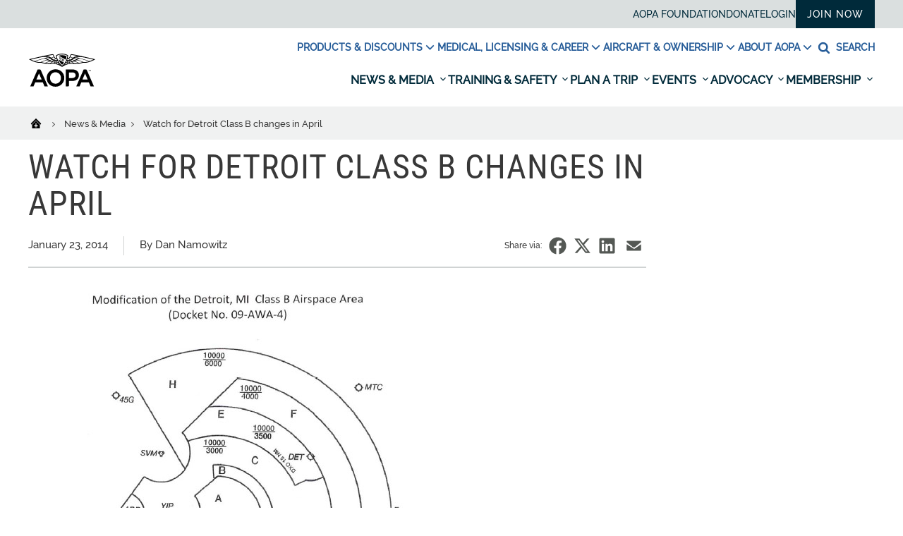

--- FILE ---
content_type: text/html; charset=utf-8
request_url: https://www.google.com/recaptcha/api2/aframe
body_size: 152
content:
<!DOCTYPE HTML><html><head><meta http-equiv="content-type" content="text/html; charset=UTF-8"></head><body><script nonce="0XJsqk8pmW9m43mviTybGA">/** Anti-fraud and anti-abuse applications only. See google.com/recaptcha */ try{var clients={'sodar':'https://pagead2.googlesyndication.com/pagead/sodar?'};window.addEventListener("message",function(a){try{if(a.source===window.parent){var b=JSON.parse(a.data);var c=clients[b['id']];if(c){var d=document.createElement('img');d.src=c+b['params']+'&rc='+(localStorage.getItem("rc::a")?sessionStorage.getItem("rc::b"):"");window.document.body.appendChild(d);sessionStorage.setItem("rc::e",parseInt(sessionStorage.getItem("rc::e")||0)+1);localStorage.setItem("rc::h",'1769824616480');}}}catch(b){}});window.parent.postMessage("_grecaptcha_ready", "*");}catch(b){}</script></body></html>